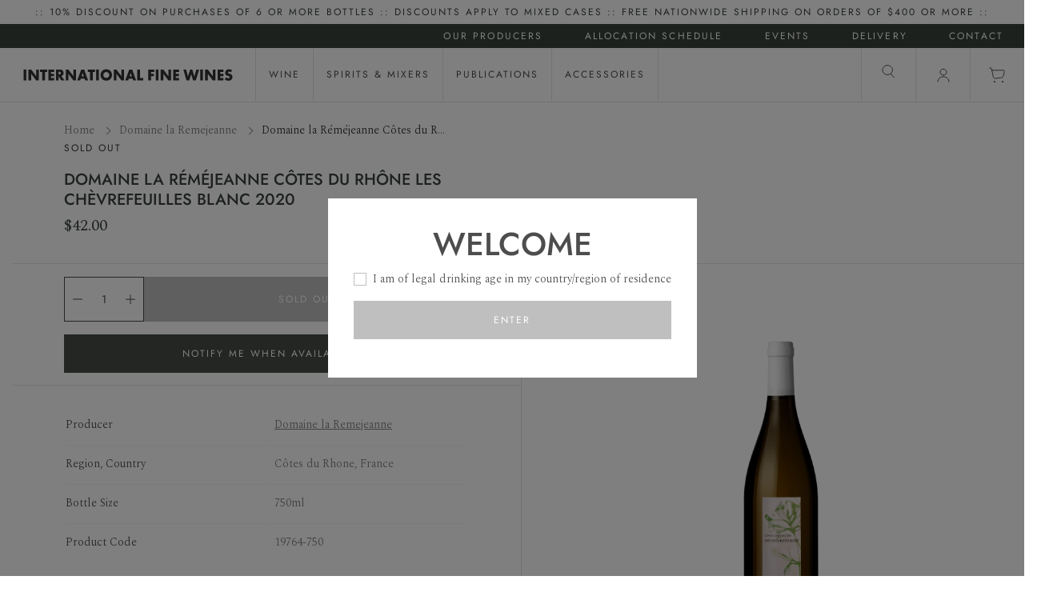

--- FILE ---
content_type: text/javascript; charset=utf-8
request_url: https://www.internationalfinewines.com.au/products/domaine-la-remejeanne-cotes-du-rhone-les-chevrefeuilles-blanc-2020.js
body_size: 885
content:
{"id":7759883501796,"title":"Domaine la Réméjeanne Côtes du Rhône Les Chèvrefeuilles Blanc 2020","handle":"domaine-la-remejeanne-cotes-du-rhone-les-chevrefeuilles-blanc-2020","description":"\u003cp class=\"richp\"\u003eCertified organic. Chèvrefeuilles (pronounced ‘shev-ruh-foy’) is French for honeysuckle, the perfume of which you cannot escape during springtime in the southern Rhône. The Klein family is widely respected for their supple and aromatic Côtes du Rhône rouges, and under the guidance of Olivier Klein, Réméjeanne’s white wines have reached the same level.\u003c\/p\u003e\u003cp class=\"richp\"\u003eOlivier is a sucker for the character and freshness of old-vine Clairette, which now accounts for half the blend in his delicious citrus and white plum-scented Les Chèvrefeuilles Blanc, with the remainder made up of 25% Roussanne and 25% Grenache Blanc. All the fruit was drawn from the Domaine's cooler, east-facing sites, where the prevalence of limestone aids in preserving freshness. The fruit was whole-bunch pressed and fermented with natural yeasts before resting on its fine lees, in concrete, for eight months before bottling.\u003c\/p\u003e\u003cp\u003e\u003cbr\u003e\u003c\/p\u003e","published_at":"2023-06-13T08:58:09+10:00","created_at":"2022-08-18T02:44:51+10:00","vendor":"Domaine la Remejeanne","type":"Rhone White","tags":["Clairette Blend","Côtes du Rhone","France","PRICE:PRICEB:27.53","PRICE:WETDWS:19.4"],"price":4200,"price_min":4200,"price_max":4200,"available":false,"price_varies":false,"compare_at_price":null,"compare_at_price_min":0,"compare_at_price_max":0,"compare_at_price_varies":false,"variants":[{"id":43273673343204,"title":"Default Title","option1":"Default Title","option2":null,"option3":null,"sku":"19764-750","requires_shipping":true,"taxable":true,"featured_image":{"id":38946082488548,"product_id":7759883501796,"position":1,"created_at":"2022-08-18T08:26:31+10:00","updated_at":"2022-08-18T08:26:31+10:00","alt":null,"width":565,"height":1124,"src":"https:\/\/cdn.shopify.com\/s\/files\/1\/0648\/2575\/3828\/products\/d04c9367-dafc-ec11-ab3d-024d026f405e_19764-750.png?v=1660775191","variant_ids":[43273673343204]},"available":false,"name":"Domaine la Réméjeanne Côtes du Rhône Les Chèvrefeuilles Blanc 2020","public_title":null,"options":["Default Title"],"price":4200,"weight":0,"compare_at_price":null,"inventory_management":"shopify","barcode":null,"featured_media":{"alt":null,"id":31521848721636,"position":1,"preview_image":{"aspect_ratio":0.503,"height":1124,"width":565,"src":"https:\/\/cdn.shopify.com\/s\/files\/1\/0648\/2575\/3828\/products\/d04c9367-dafc-ec11-ab3d-024d026f405e_19764-750.png?v=1660775191"}},"quantity_rule":{"min":1,"max":null,"increment":1},"quantity_price_breaks":[],"requires_selling_plan":false,"selling_plan_allocations":[]}],"images":["\/\/cdn.shopify.com\/s\/files\/1\/0648\/2575\/3828\/products\/d04c9367-dafc-ec11-ab3d-024d026f405e_19764-750.png?v=1660775191"],"featured_image":"\/\/cdn.shopify.com\/s\/files\/1\/0648\/2575\/3828\/products\/d04c9367-dafc-ec11-ab3d-024d026f405e_19764-750.png?v=1660775191","options":[{"name":"Title","position":1,"values":["Default Title"]}],"url":"\/products\/domaine-la-remejeanne-cotes-du-rhone-les-chevrefeuilles-blanc-2020","media":[{"alt":null,"id":31521848721636,"position":1,"preview_image":{"aspect_ratio":0.503,"height":1124,"width":565,"src":"https:\/\/cdn.shopify.com\/s\/files\/1\/0648\/2575\/3828\/products\/d04c9367-dafc-ec11-ab3d-024d026f405e_19764-750.png?v=1660775191"},"aspect_ratio":0.503,"height":1124,"media_type":"image","src":"https:\/\/cdn.shopify.com\/s\/files\/1\/0648\/2575\/3828\/products\/d04c9367-dafc-ec11-ab3d-024d026f405e_19764-750.png?v=1660775191","width":565}],"requires_selling_plan":false,"selling_plan_groups":[]}

--- FILE ---
content_type: text/javascript
request_url: https://www.internationalfinewines.com.au/cdn/shop/t/22/assets/section.main-product.js?v=100456211054718636271706572391
body_size: 6921
content:
(()=>{"use strict";var __webpack_modules__={248:(__unused_webpack_module,__webpack_exports__2,__webpack_require__2)=>{__webpack_require__2.r(__webpack_exports__2),__webpack_require__2.d(__webpack_exports__2,{default:()=>__WEBPACK_DEFAULT_EXPORT__});var regenerator_runtime_runtime_js__WEBPACK_IMPORTED_MODULE_0__=__webpack_require__2(6),regenerator_runtime_runtime_js__WEBPACK_IMPORTED_MODULE_0___default=__webpack_require__2.n(regenerator_runtime_runtime_js__WEBPACK_IMPORTED_MODULE_0__),core_js_modules_es_object_to_string_js__WEBPACK_IMPORTED_MODULE_1__=__webpack_require__2(7),core_js_modules_es_object_to_string_js__WEBPACK_IMPORTED_MODULE_1___default=__webpack_require__2.n(core_js_modules_es_object_to_string_js__WEBPACK_IMPORTED_MODULE_1__),core_js_modules_es_promise_js__WEBPACK_IMPORTED_MODULE_2__=__webpack_require__2(44),core_js_modules_es_promise_js__WEBPACK_IMPORTED_MODULE_2___default=__webpack_require__2.n(core_js_modules_es_promise_js__WEBPACK_IMPORTED_MODULE_2__),core_js_modules_es_array_iterator_js__WEBPACK_IMPORTED_MODULE_3__=__webpack_require__2(116),core_js_modules_es_array_iterator_js__WEBPACK_IMPORTED_MODULE_3___default=__webpack_require__2.n(core_js_modules_es_array_iterator_js__WEBPACK_IMPORTED_MODULE_3__),core_js_modules_es_string_iterator_js__WEBPACK_IMPORTED_MODULE_4__=__webpack_require__2(123),core_js_modules_es_string_iterator_js__WEBPACK_IMPORTED_MODULE_4___default=__webpack_require__2.n(core_js_modules_es_string_iterator_js__WEBPACK_IMPORTED_MODULE_4__),core_js_modules_web_dom_collections_iterator_js__WEBPACK_IMPORTED_MODULE_5__=__webpack_require__2(124),core_js_modules_web_dom_collections_iterator_js__WEBPACK_IMPORTED_MODULE_5___default=__webpack_require__2.n(core_js_modules_web_dom_collections_iterator_js__WEBPACK_IMPORTED_MODULE_5__);function asyncGeneratorStep(gen,resolve,reject,_next,_throw,key,arg){try{var info=gen[key](arg),value=info.value}catch(error){reject(error);return}info.done?resolve(value):Promise.resolve(value).then(_next,_throw)}function _asyncToGenerator(fn){return function(){var self2=this,args=arguments;return new Promise(function(resolve,reject){var gen=fn.apply(self2,args);function _next(value){asyncGeneratorStep(gen,resolve,reject,_next,_throw,"next",value)}function _throw(err){asyncGeneratorStep(gen,resolve,reject,_next,_throw,"throw",err)}_next(void 0)})}}var featureLoader=function(name,version){return new Promise(function(resolve,reject){window.Shopify.loadFeatures([{name,version,onLoad:resolve()}],function(error){error&&reject(error)})})},modelViewerLoader=function(){var _ref=_asyncToGenerator(regeneratorRuntime.mark(function _callee(modelViewerVersion,modelsData){var _window$ShopifyXR2,initModels,waitForShopifyXR;return regeneratorRuntime.wrap(function(_context){for(;;)switch(_context.prev=_context.next){case 0:return _context.prev=0,_context.next=3,new Promise(function(resolve,reject){Promise.all([featureLoader("model-viewer",modelViewerVersion),featureLoader("shopify-xr","1.0")]).then(resolve()).catch(reject())});case 3:initModels=function(){window.ShopifyXR.addModels(modelsData),window.ShopifyXR.setupXRElements()},waitForShopifyXR=function waitForShopifyXR2(){var _window$ShopifyXR;if((_window$ShopifyXR=window.ShopifyXR)!==null&&_window$ShopifyXR!==void 0&&_window$ShopifyXR.addModels)return initModels();requestAnimationFrame(waitForShopifyXR2)},(_window$ShopifyXR2=window.ShopifyXR)!==null&&_window$ShopifyXR2!==void 0&&_window$ShopifyXR2.addModels?initModels():document.addEventListener("shopify_xr_initialized",waitForShopifyXR),_context.next=11;break;case 8:return _context.prev=8,_context.t0=_context.catch(0),_context.abrupt("return",window.console.error("Error loading model viewer scripts",_context.t0));case 11:case"end":return _context.stop()}},_callee,null,[[0,8]])}));return function(_x,_x2){return _ref.apply(this,arguments)}}();const __WEBPACK_DEFAULT_EXPORT__=modelViewerLoader},178:(__unused_webpack_module,__webpack_exports__2,__webpack_require__2)=>{__webpack_require__2.r(__webpack_exports__2),__webpack_require__2.d(__webpack_exports__2,{default:()=>__WEBPACK_DEFAULT_EXPORT__});var core_js_modules_es_number_constructor_js__WEBPACK_IMPORTED_MODULE_0__=__webpack_require__2(179),core_js_modules_es_number_constructor_js__WEBPACK_IMPORTED_MODULE_0___default=__webpack_require__2.n(core_js_modules_es_number_constructor_js__WEBPACK_IMPORTED_MODULE_0__),qtySelector=function(decrementBtn,incrementBtn,input){if(!(!decrementBtn||!incrementBtn||!input)){var inputMin=Number(input.getAttribute("min"));decrementBtn.addEventListener("click",function(){var newQty=Number(input.value)-1;newQty<=0||(input.value=Number(newQty),input.dispatchEvent(new Event("change")),newQty<=inputMin&&decrementBtn.setAttribute("disabled",""))}),incrementBtn.addEventListener("click",function(){var newQty=Number(input.value)+1;input.value=Number(newQty),input.dispatchEvent(new Event("change")),newQty>inputMin&&decrementBtn.removeAttribute("disabled")}),input.addEventListener("input",function(){input.value<=inputMin?decrementBtn.setAttribute("disabled",""):decrementBtn.removeAttribute("disabled")})}};const __WEBPACK_DEFAULT_EXPORT__=qtySelector},242:(__unused_webpack_module,__webpack_exports__2,__webpack_require__2)=>{__webpack_require__2.r(__webpack_exports__2),__webpack_require__2.d(__webpack_exports__2,{default:()=>__WEBPACK_DEFAULT_EXPORT__});var core_js_modules_es_function_bind_js__WEBPACK_IMPORTED_MODULE_0__=__webpack_require__2(191),core_js_modules_es_function_bind_js__WEBPACK_IMPORTED_MODULE_0___default=__webpack_require__2.n(core_js_modules_es_function_bind_js__WEBPACK_IMPORTED_MODULE_0__),core_js_modules_es_array_for_each_js__WEBPACK_IMPORTED_MODULE_1__=__webpack_require__2(132),core_js_modules_es_array_for_each_js__WEBPACK_IMPORTED_MODULE_1___default=__webpack_require__2.n(core_js_modules_es_array_for_each_js__WEBPACK_IMPORTED_MODULE_1__),core_js_modules_web_dom_collections_for_each_js__WEBPACK_IMPORTED_MODULE_2__=__webpack_require__2(135),core_js_modules_web_dom_collections_for_each_js__WEBPACK_IMPORTED_MODULE_2___default=__webpack_require__2.n(core_js_modules_web_dom_collections_for_each_js__WEBPACK_IMPORTED_MODULE_2__),core_js_modules_web_timers_js__WEBPACK_IMPORTED_MODULE_3__=__webpack_require__2(177),core_js_modules_web_timers_js__WEBPACK_IMPORTED_MODULE_3___default=__webpack_require__2.n(core_js_modules_web_timers_js__WEBPACK_IMPORTED_MODULE_3__),core_js_modules_es_array_includes_js__WEBPACK_IMPORTED_MODULE_4__=__webpack_require__2(230),core_js_modules_es_array_includes_js__WEBPACK_IMPORTED_MODULE_4___default=__webpack_require__2.n(core_js_modules_es_array_includes_js__WEBPACK_IMPORTED_MODULE_4__),core_js_modules_es_string_includes_js__WEBPACK_IMPORTED_MODULE_5__=__webpack_require__2(231),core_js_modules_es_string_includes_js__WEBPACK_IMPORTED_MODULE_5___default=__webpack_require__2.n(core_js_modules_es_string_includes_js__WEBPACK_IMPORTED_MODULE_5__),core_js_modules_es_number_constructor_js__WEBPACK_IMPORTED_MODULE_6__=__webpack_require__2(179),core_js_modules_es_number_constructor_js__WEBPACK_IMPORTED_MODULE_6___default=__webpack_require__2.n(core_js_modules_es_number_constructor_js__WEBPACK_IMPORTED_MODULE_6__),core_js_modules_es_array_concat_js__WEBPACK_IMPORTED_MODULE_7__=__webpack_require__2(90),core_js_modules_es_array_concat_js__WEBPACK_IMPORTED_MODULE_7___default=__webpack_require__2.n(core_js_modules_es_array_concat_js__WEBPACK_IMPORTED_MODULE_7__),core_js_modules_es_regexp_exec_js__WEBPACK_IMPORTED_MODULE_8__=__webpack_require__2(102),core_js_modules_es_regexp_exec_js__WEBPACK_IMPORTED_MODULE_8___default=__webpack_require__2.n(core_js_modules_es_regexp_exec_js__WEBPACK_IMPORTED_MODULE_8__),core_js_modules_es_string_replace_js__WEBPACK_IMPORTED_MODULE_9__=__webpack_require__2(110),core_js_modules_es_string_replace_js__WEBPACK_IMPORTED_MODULE_9___default=__webpack_require__2.n(core_js_modules_es_string_replace_js__WEBPACK_IMPORTED_MODULE_9__),core_js_modules_es_symbol_js__WEBPACK_IMPORTED_MODULE_10__=__webpack_require__2(142),core_js_modules_es_symbol_js__WEBPACK_IMPORTED_MODULE_10___default=__webpack_require__2.n(core_js_modules_es_symbol_js__WEBPACK_IMPORTED_MODULE_10__),core_js_modules_es_symbol_description_js__WEBPACK_IMPORTED_MODULE_11__=__webpack_require__2(146),core_js_modules_es_symbol_description_js__WEBPACK_IMPORTED_MODULE_11___default=__webpack_require__2.n(core_js_modules_es_symbol_description_js__WEBPACK_IMPORTED_MODULE_11__),core_js_modules_es_array_from_js__WEBPACK_IMPORTED_MODULE_12__=__webpack_require__2(139),core_js_modules_es_array_from_js__WEBPACK_IMPORTED_MODULE_12___default=__webpack_require__2.n(core_js_modules_es_array_from_js__WEBPACK_IMPORTED_MODULE_12__),core_js_modules_es_string_iterator_js__WEBPACK_IMPORTED_MODULE_13__=__webpack_require__2(123),core_js_modules_es_string_iterator_js__WEBPACK_IMPORTED_MODULE_13___default=__webpack_require__2.n(core_js_modules_es_string_iterator_js__WEBPACK_IMPORTED_MODULE_13__),core_js_modules_es_object_to_string_js__WEBPACK_IMPORTED_MODULE_14__=__webpack_require__2(7),core_js_modules_es_object_to_string_js__WEBPACK_IMPORTED_MODULE_14___default=__webpack_require__2.n(core_js_modules_es_object_to_string_js__WEBPACK_IMPORTED_MODULE_14__),core_js_modules_es_promise_js__WEBPACK_IMPORTED_MODULE_15__=__webpack_require__2(44),core_js_modules_es_promise_js__WEBPACK_IMPORTED_MODULE_15___default=__webpack_require__2.n(core_js_modules_es_promise_js__WEBPACK_IMPORTED_MODULE_15__),core_js_modules_es_array_iterator_js__WEBPACK_IMPORTED_MODULE_16__=__webpack_require__2(116),core_js_modules_es_array_iterator_js__WEBPACK_IMPORTED_MODULE_16___default=__webpack_require__2.n(core_js_modules_es_array_iterator_js__WEBPACK_IMPORTED_MODULE_16__),core_js_modules_web_dom_collections_iterator_js__WEBPACK_IMPORTED_MODULE_17__=__webpack_require__2(124),core_js_modules_web_dom_collections_iterator_js__WEBPACK_IMPORTED_MODULE_17___default=__webpack_require__2.n(core_js_modules_web_dom_collections_iterator_js__WEBPACK_IMPORTED_MODULE_17__),core_js_modules_web_url_js__WEBPACK_IMPORTED_MODULE_18__=__webpack_require__2(184),core_js_modules_web_url_js__WEBPACK_IMPORTED_MODULE_18___default=__webpack_require__2.n(core_js_modules_web_url_js__WEBPACK_IMPORTED_MODULE_18__),_shopify_theme_currency__WEBPACK_IMPORTED_MODULE_19__=__webpack_require__2(243),_shopify_theme_product_form__WEBPACK_IMPORTED_MODULE_20__=__webpack_require__2(244),_shopify_theme_sections__WEBPACK_IMPORTED_MODULE_21__=__webpack_require__2(2),flickity__WEBPACK_IMPORTED_MODULE_22__=__webpack_require__2(153),flickity__WEBPACK_IMPORTED_MODULE_22___default=__webpack_require__2.n(flickity__WEBPACK_IMPORTED_MODULE_22__),flickity_imagesloaded__WEBPACK_IMPORTED_MODULE_23__=__webpack_require__2(172),flickity_imagesloaded__WEBPACK_IMPORTED_MODULE_23___default=__webpack_require__2.n(flickity_imagesloaded__WEBPACK_IMPORTED_MODULE_23__),flickity_as_nav_for__WEBPACK_IMPORTED_MODULE_24__=__webpack_require__2(247),flickity_as_nav_for__WEBPACK_IMPORTED_MODULE_24___default=__webpack_require__2.n(flickity_as_nav_for__WEBPACK_IMPORTED_MODULE_24__),_components_qty_selector__WEBPACK_IMPORTED_MODULE_25__=__webpack_require__2(178),_components_model_viewer_loader__WEBPACK_IMPORTED_MODULE_26__=__webpack_require__2(248),_utils_play_pause__WEBPACK_IMPORTED_MODULE_27__=__webpack_require__2(249),_utils_pricing__WEBPACK_IMPORTED_MODULE_28__=__webpack_require__2(251),_svg_icon_success_svg__WEBPACK_IMPORTED_MODULE_29__=__webpack_require__2(255),_svg_icon_alert_svg__WEBPACK_IMPORTED_MODULE_30__=__webpack_require__2(256),_window$Shopify,_window$Shopify$theme,_window$Shopify$theme2,selectors={addToCart:"[data-add-to-cart]",comparePrice:"[data-product-compare-at-price]",priceWrapper:"[data-price-wrapper]",productForm:"[data-product-form]",inventoryJson:"[data-product-inventory-json]",modelsJson:"[data-product-models-json]",productImageWrapper:"[data-product-image-wrapper]",productVideoWrapper:"[data-product-video-wrapper]",productPrice:"[data-product-price]",productSku:"[data-product-sku]",productInventory:"[data-product-inventory]",productDescriptionMoreLink:"[data-product-description-more-link]",productDescriptionMoreContent:"[data-product-description-more-content]",decrementQtyBtn:"[data-decrement-qty]",incrementQtyBtn:"[data-increment-qty]",qtyInput:"[data-qty-input]",reviewsSlider:"[data-product-reviews-slider]",addedLabel:".product-card__added"},cssClasses={hide:"hide",onsale:"product__price-container--on-sale",show:"show"},sectionType="main-product",registeredSections=((_window$Shopify=window.Shopify)===null||_window$Shopify===void 0||(_window$Shopify$theme=_window$Shopify.theme)===null||_window$Shopify$theme===void 0||(_window$Shopify$theme2=_window$Shopify$theme.sections)===null||_window$Shopify$theme2===void 0?void 0:_window$Shopify$theme2.registered)||{},isUnregistered=typeof registeredSections[sectionType]>"u";const __WEBPACK_DEFAULT_EXPORT__=isUnregistered&&(0,_shopify_theme_sections__WEBPACK_IMPORTED_MODULE_21__.register)(sectionType,{onLoad:function(){var formElement=this.container.querySelector(selectors.productForm),productJSON=window.productJSON,options={onOptionChange:this.onOptionChange.bind(this),onFormSubmit:this.onFormSubmit.bind(this),onPropertyChange:function(){return!0}};formElement&&productJSON&&(this.productForm=new _shopify_theme_product_form__WEBPACK_IMPORTED_MODULE_20__.ProductForm(formElement,productJSON,options));var inventoryJson=this.container.querySelector(selectors.inventoryJson);inventoryJson&&(this.productInventories=JSON.parse(inventoryJson.innerHTML||"{}"));var settingsData=this.container.dataset.sectionSettings||"{}";this.sectionSettings=JSON.parse(settingsData);var selectedVariant=this.container.dataset.selectedVariant;if(this.slideShowDesktop=this.container.querySelector(".product__media.desktop .product__slideshow"),this.sliderDesktop=null,this.slideShowDesktop){var container=this.container,slideshow=this.slideShowDesktop,settings=this.sectionSettings,updateFeaturedImage=this.updateFeaturedImage.bind(this);this.sliderDesktop=new(flickity__WEBPACK_IMPORTED_MODULE_22___default())(slideshow,{draggable:">1",prevNextButtons:!1,pageDots:settings.include_pager_dots,watchCSS:!0,wrapAround:settings.infinite,fullscreen:!1,on:{ready:function(){var _this$previousButton,_this=this,_this$nextButton;this.previousButton=container.querySelectorAll(".controls-container--main .btn--control-prev")[1],this.nextButton=container.querySelectorAll(".controls-container--main .btn--control-next")[1],(_this$previousButton=this.previousButton)===null||_this$previousButton===void 0||_this$previousButton.addEventListener("click",function(){return _this.previous(settings.infinite,!1)}),(_this$nextButton=this.nextButton)===null||_this$nextButton===void 0||_this$nextButton.addEventListener("click",function(){return _this.next(settings.infinite,!1)}),this.previousButton&&(this.previousButton.disabled=!settings.infinite&&this.selectedIndex===0),this.nextButton&&(this.nextButton.disabled=!settings.infinite&&this.selectedIndex===this.slides.length-1);var modelViewers=this.sliderDesktop&&this.sliderDesktop.querySelectorAll("model-viewer");if(modelViewers&&modelViewers.length>0){var _container$querySelec,modelViewerVersion=modelViewers[0].dataset.version,modelsData=(_container$querySelec=container.querySelector(selectors.modelsJson))===null||_container$querySelec===void 0?void 0:_container$querySelec.textContent;if(modelViewerVersion&&modelsData){var modelsDataJson=JSON.parse(modelsData);(0,_components_model_viewer_loader__WEBPACK_IMPORTED_MODULE_26__.default)(modelViewerVersion,modelsDataJson).then(function(){return null}).catch(function(){return null})}var modelStopPropagation=function(event){return event.stopPropagation()};modelViewers.forEach(function(modelViewer){modelViewer.addEventListener("mousedown",modelStopPropagation),modelViewer.addEventListener("touchstart",modelStopPropagation),modelViewer.addEventListener("pointerdown",modelStopPropagation)})}updateFeaturedImage(selectedVariant||null,this)},change:function(index){this.previousButton&&(this.previousButton.disabled=!settings.infinite&&index===0),this.nextButton&&(this.nextButton.disabled=!settings.infinite&&index===this.slides.length-1);var videoMediaWrappers=this.sliderDesktop&&this.sliderDesktop.querySelectorAll(selectors.productVideoWrapper);videoMediaWrappers&&videoMediaWrappers.forEach(function(wrapper){if(wrapper.dataset.mediaType==="video"){var video=wrapper.querySelector("video");video.pause()}else{var iframe=wrapper.querySelector("iframe");(0,_utils_play_pause__WEBPACK_IMPORTED_MODULE_27__.playPause)(iframe,"pause")}})}}})}if(this.slideShowMobile=this.container.querySelector(".product__media.mobile .product__slideshow"),this.sliderMobile=null,this.slideShowMobile){var _container=this.container,_slideshow=this.slideShowMobile,_settings=this.sectionSettings,_updateFeaturedImage=this.updateFeaturedImage.bind(this);this.sliderMobile=new(flickity__WEBPACK_IMPORTED_MODULE_22___default())(_slideshow,{draggable:">1",prevNextButtons:!1,pageDots:_settings.include_pager_dots,watchCSS:!0,wrapAround:_settings.infinite,fullscreen:!1,on:{ready:function(){var _this$previousButton2,_this2=this,_this$nextButton2;this.previousButton=_container.querySelectorAll(".controls-container--main .btn--control-prev")[0],this.nextButton=_container.querySelectorAll(".controls-container--main .btn--control-next")[0],(_this$previousButton2=this.previousButton)===null||_this$previousButton2===void 0||_this$previousButton2.addEventListener("click",function(){return _this2.previous(_settings.infinite,!1)}),(_this$nextButton2=this.nextButton)===null||_this$nextButton2===void 0||_this$nextButton2.addEventListener("click",function(){return _this2.next(_settings.infinite,!1)}),this.previousButton&&(this.previousButton.disabled=!_settings.infinite&&this.selectedIndex===0),this.nextButton&&(this.nextButton.disabled=!_settings.infinite&&this.selectedIndex===this.slides.length-1);var modelViewers=this.sliderMobile&&this.sliderMobile.querySelectorAll("model-viewer");if(modelViewers&&modelViewers.length>0){var _container$querySelec2,modelViewerVersion=modelViewers[0].dataset.version,modelsData=(_container$querySelec2=_container.querySelector(selectors.modelsJson))===null||_container$querySelec2===void 0?void 0:_container$querySelec2.textContent;if(modelViewerVersion&&modelsData){var modelsDataJson=JSON.parse(modelsData);(0,_components_model_viewer_loader__WEBPACK_IMPORTED_MODULE_26__.default)(modelViewerVersion,modelsDataJson).then(function(){return null}).catch(function(){return null})}var modelStopPropagation=function(event){return event.stopPropagation()};modelViewers.forEach(function(modelViewer){modelViewer.addEventListener("mousedown",modelStopPropagation),modelViewer.addEventListener("touchstart",modelStopPropagation),modelViewer.addEventListener("pointerdown",modelStopPropagation)})}_updateFeaturedImage(selectedVariant||null,this)},change:function(index){this.previousButton&&(this.previousButton.disabled=!_settings.infinite&&index===0),this.nextButton&&(this.nextButton.disabled=!_settings.infinite&&index===this.slides.length-1);var videoMediaWrappers=this.sliderMobile&&this.sliderMobile.querySelectorAll(selectors.productVideoWrapper);videoMediaWrappers.forEach(function(wrapper){if(wrapper.dataset.mediaType==="video"){var video=wrapper.querySelector("video");video.pause()}else{var iframe=wrapper.querySelector("iframe");(0,_utils_play_pause__WEBPACK_IMPORTED_MODULE_27__.playPause)(iframe,"pause")}})}}})}(0,_components_qty_selector__WEBPACK_IMPORTED_MODULE_25__.default)(this.container.querySelector(selectors.decrementQtyBtn),this.container.querySelector(selectors.incrementQtyBtn),this.container.querySelector(selectors.qtyInput)),this.initProductDescriptionMore(),this.initReviewsSlider(),this.handleDownloadClick()},onOptionChange:function(event){var variant=event.dataset.variant;if(!variant)this.updateAddToCartState(null),this.updateProductPrices(!1),this.updateFeaturedImage(!1),this.updateProductSku(variant),this.updateProductInventory(variant);else if(variant.available){var _discountedPrice=(0,_utils_pricing__WEBPACK_IMPORTED_MODULE_28__.discountedProductPrice)(window.theme.customer.tags,variant.price,this.productForm.product.tags,variant.sku);this.updateAddToCartState(!0),this.updateProductPrices(!0,_discountedPrice,variant.compare_at_price),this.updateFeaturedImage(variant.id),this.updateProductSku(variant),this.updateProductInventory(variant);var _url=(0,_shopify_theme_product_form__WEBPACK_IMPORTED_MODULE_20__.getUrlWithVariant)(window.location.href,variant.id);window.history.replaceState({path:_url},"",_url)}else{var discountedPrice=(0,_utils_pricing__WEBPACK_IMPORTED_MODULE_28__.discountedProductPrice)(window.theme.customer.tags,variant.price,this.productForm.product.tags,variant.sku);this.updateAddToCartState(!1),this.updateProductPrices(!0,discountedPrice,variant.compare_at_price),this.updateFeaturedImage(variant.id),this.updateProductSku(variant),this.updateProductInventory(variant);var url=(0,_shopify_theme_product_form__WEBPACK_IMPORTED_MODULE_20__.getUrlWithVariant)(window.location.href,variant.id);window.history.replaceState({path:url},"",url)}},onUnload:function(){this.productForm&&this.productForm.destroy()},onFormSubmit:function(event){event.preventDefault();var _event$dataset=event.dataset,variant=_event$dataset.variant,quantity=_event$dataset.quantity,properties=_event$dataset.properties;if(!(!variant||!variant.id||!quantity)){var item={id:variant.id,quantity};properties&&(item.properties=properties);var addedLabel=this.container.querySelector(selectors.addedLabel);addedLabel?(window.sideCart.handleAddToCartEvent(item,!1),addedLabel?.classList.add(cssClasses.show),setTimeout(function(){addedLabel?.classList.remove(cssClasses.show)},2e3)):window.sideCart.handleAddToCartEvent(item,!0)}},updateAddToCartState:function(enabledState){var addToCartBtn=this.container.querySelector(selectors.addToCart),priceWrapper=this.container.querySelector(selectors.priceWrapper);switch(enabledState){case!0:{priceWrapper.classList.remove(cssClasses.hide),addToCartBtn.removeAttribute("disabled"),addToCartBtn.textContent=theme.strings.addToCart;break}case!1:{priceWrapper.classList.remove(cssClasses.hide),addToCartBtn.setAttribute("disabled",""),addToCartBtn.textContent=theme.strings.soldOut;break}case null:{priceWrapper.classList.add(cssClasses.hide),addToCartBtn.setAttribute("disabled",""),addToCartBtn.textContent=theme.strings.unavailable;break}}},updateProductPrices:function(variantExists,price,compareAtPrice){var comparePrice=this.container.querySelector(selectors.comparePrice),productPrice=this.container.querySelector(selectors.productPrice),priceWrapper=this.container.querySelector(selectors.priceWrapper);if(!variantExists){comparePrice.textContent="",comparePrice.classList.add(cssClasses.hide),priceWrapper.classList.remove(cssClasses.onsale);return}productPrice.textContent=(0,_shopify_theme_currency__WEBPACK_IMPORTED_MODULE_19__.formatMoney)(price,theme.moneyFormat),price<compareAtPrice?(comparePrice.textContent=(0,_shopify_theme_currency__WEBPACK_IMPORTED_MODULE_19__.formatMoney)(compareAtPrice,theme.moneyFormat),priceWrapper.classList.add(cssClasses.onsale),comparePrice.classList.remove(cssClasses.hide)):(comparePrice.textContent="",priceWrapper.classList.remove(cssClasses.onsale),comparePrice.classList.add(cssClasses.hide))},updateFeaturedImage:function(variantId,thisSlider){var id=variantId||this.container.dataset.firstVariant,slider=thisSlider||this.sliderDesktop,sliderImages=this.container.querySelectorAll(selectors.productImageWrapper);if(sliderImages.length>0)for(var i=0;i<sliderImages.length;i++){var slide=sliderImages[i],isVariantImage=slide.dataset.imageVariants.includes(id);if(isVariantImage&&slider){slider.select(Number(slide.dataset.slideIndex),this.sectionSettings.infinite,!1);break}}},updateProductSku:function(variant){if(!(!variant||!variant.sku)){var skuElement=this.container.querySelector(selectors.productSku);skuElement&&(skuElement.innerHTML=variant.sku)}},updateProductInventory:function(variant){if(!(!variant||!this.productInventories)){var inventoryDetails=this.productInventories[variant.id];if(inventoryDetails){var inventoryElement=this.container.querySelector(selectors.productInventory);if(inventoryElement){var management=inventoryDetails.management,policy=inventoryDetails.policy,quantity=inventoryDetails.quantity;if(management!=="shopify"){inventoryElement.innerHTML="";return}if(policy==="continue"||quantity>=this.sectionSettings.inventory_low_stock_threshold){inventoryElement.innerHTML="".concat(_svg_icon_success_svg__WEBPACK_IMPORTED_MODULE_29__," ").concat(window.theme.strings.inventory.inStock.replace("{{ count }}",quantity));return}if(quantity>0){inventoryElement.innerHTML="".concat(_svg_icon_alert_svg__WEBPACK_IMPORTED_MODULE_30__," ").concat(window.theme.strings.inventory.lowStock.replace("{{ count }}",quantity));return}inventoryElement.innerHTML="".concat(_svg_icon_alert_svg__WEBPACK_IMPORTED_MODULE_30__," ").concat(window.theme.strings.inventory.outOfStock)}}}},initProductDescriptionMore:function(){var descriptionMoreLink=this.container.querySelector(selectors.productDescriptionMoreLink),descriptionMoreContent=this.container.querySelector(selectors.productDescriptionMoreContent);!descriptionMoreLink||!descriptionMoreContent||descriptionMoreLink.addEventListener("click",function(event){event.preventDefault();var moreContentIsHidden=descriptionMoreContent.classList.contains(cssClasses.hide),moreLinkText=moreContentIsHidden?window.theme.strings.product.description.readLess:window.theme.strings.product.description.readMore;descriptionMoreContent.classList.toggle(cssClasses.hide,!moreContentIsHidden),descriptionMoreLink.innerHTML=moreLinkText})},initReviewsSlider:function(){var reviewsSlider=this.container.querySelector(selectors.reviewsSlider);reviewsSlider&&(this.reviewsSlider=new(flickity__WEBPACK_IMPORTED_MODULE_22___default())(reviewsSlider,{draggable:">1",prevNextButtons:!1,pageDots:!0,watchCSS:!0}))},handleDownloadClick:function(){var downloadLinks=Array.from(this.container.querySelectorAll(".download-card__link"));downloadLinks.forEach(function(downloadLink){var downloadIcon=downloadLink.previousElementSibling;downloadLink.addEventListener("click",function(event){event.preventDefault();var downloadUrl=event.currentTarget.href,filename=event.currentTarget.getAttribute("title");downloadIcon&&downloadIcon.classList.add("downloading"),fetch(downloadUrl,{method:"GET"}).then(function(resp){return resp.blob()}).then(function(blob){var url=window.URL.createObjectURL(blob),anchorElement=document.createElement("a");anchorElement.style.display="none",anchorElement.href=url,anchorElement.download=filename,document.body.appendChild(anchorElement),anchorElement.click(),window.URL.revokeObjectURL(url),downloadIcon&&setTimeout(function(){downloadIcon.classList.remove("downloading")},3e3)}).catch(function(error){return window.console.error(error)})})})}})},249:(__unused_webpack_module,__webpack_exports__2,__webpack_require__2)=>{__webpack_require__2.r(__webpack_exports__2),__webpack_require__2.d(__webpack_exports__2,{playPause:()=>playPause});var core_js_modules_es_regexp_exec_js__WEBPACK_IMPORTED_MODULE_0__=__webpack_require__2(102),core_js_modules_es_regexp_exec_js__WEBPACK_IMPORTED_MODULE_0___default=__webpack_require__2.n(core_js_modules_es_regexp_exec_js__WEBPACK_IMPORTED_MODULE_0__),core_js_modules_es_string_match_js__WEBPACK_IMPORTED_MODULE_1__=__webpack_require__2(250),core_js_modules_es_string_match_js__WEBPACK_IMPORTED_MODULE_1___default=__webpack_require__2.n(core_js_modules_es_string_match_js__WEBPACK_IMPORTED_MODULE_1__),playPause=function(video,action){var _video$contentWindow,_video$src;if(video?.tagName==="IFRAME"&&video!=null&&(_video$contentWindow=video.contentWindow)!==null&&_video$contentWindow!==void 0&&_video$contentWindow.postMessage&&video!=null&&(_video$src=video.src)!==null&&_video$src!==void 0&&_video$src.match(/(youtube|vimeo)/)&&!(action!=="play"&&action!=="pause")){var messageBuilder=function(src){var videoType=src.match("youtube")?"youtube":"vimeo",messageObject=videoType==="youtube"?{event:"command",func:"".concat(action,"Video")}:{method:action};return JSON.stringify(messageObject)},message=messageBuilder(video.src);video.contentWindow.postMessage(message,"*")}}},251:(__unused_webpack_module,__webpack_exports__2,__webpack_require__2)=>{__webpack_require__2.r(__webpack_exports__2),__webpack_require__2.d(__webpack_exports__2,{discountedProductPrice:()=>discountedProductPrice});var core_js_modules_es_array_includes_js__WEBPACK_IMPORTED_MODULE_0__=__webpack_require__2(230),core_js_modules_es_array_includes_js__WEBPACK_IMPORTED_MODULE_0___default=__webpack_require__2.n(core_js_modules_es_array_includes_js__WEBPACK_IMPORTED_MODULE_0__),core_js_modules_es_string_includes_js__WEBPACK_IMPORTED_MODULE_1__=__webpack_require__2(231),core_js_modules_es_string_includes_js__WEBPACK_IMPORTED_MODULE_1___default=__webpack_require__2.n(core_js_modules_es_string_includes_js__WEBPACK_IMPORTED_MODULE_1__),core_js_modules_es_array_find_js__WEBPACK_IMPORTED_MODULE_2__=__webpack_require__2(252),core_js_modules_es_array_find_js__WEBPACK_IMPORTED_MODULE_2___default=__webpack_require__2.n(core_js_modules_es_array_find_js__WEBPACK_IMPORTED_MODULE_2__),core_js_modules_es_regexp_exec_js__WEBPACK_IMPORTED_MODULE_3__=__webpack_require__2(102),core_js_modules_es_regexp_exec_js__WEBPACK_IMPORTED_MODULE_3___default=__webpack_require__2.n(core_js_modules_es_regexp_exec_js__WEBPACK_IMPORTED_MODULE_3__),core_js_modules_es_string_replace_js__WEBPACK_IMPORTED_MODULE_4__=__webpack_require__2(110),core_js_modules_es_string_replace_js__WEBPACK_IMPORTED_MODULE_4___default=__webpack_require__2.n(core_js_modules_es_string_replace_js__WEBPACK_IMPORTED_MODULE_4__),core_js_modules_es_number_constructor_js__WEBPACK_IMPORTED_MODULE_5__=__webpack_require__2(179),core_js_modules_es_number_constructor_js__WEBPACK_IMPORTED_MODULE_5___default=__webpack_require__2.n(core_js_modules_es_number_constructor_js__WEBPACK_IMPORTED_MODULE_5__),core_js_modules_es_array_flat_js__WEBPACK_IMPORTED_MODULE_6__=__webpack_require__2(253),core_js_modules_es_array_flat_js__WEBPACK_IMPORTED_MODULE_6___default=__webpack_require__2.n(core_js_modules_es_array_flat_js__WEBPACK_IMPORTED_MODULE_6__),CG_LUC="CUSTOMER_GROUP:LUC",CG_STAFF="CUSTOMER_GROUP:STAFF",CG_WETDWS="CUSTOMER_GROUP:WETDWS",DG_DOMESTIC="DISCOUNT_GROUP:DOMESTIC",DG_IMPORT="DISCOUNT_GROUP:IMPORT",DG_ACCESSORIES="DISCOUNT_GROUP:ACCESSORIES",DG_SPIRITS="DISCOUNT_GROUP:SPIRITS",DG_MIXERS="DISCOUNT_GROUP:MIXERS",DG_EXEMPT="DISCOUNT_GROUP:EXEMPT",discountedProductPrice=function(customerTags,productPrice,productTags,productSku){var _ref,_productTags$find;if(!customerTags||customerTags.length===0||!productTags||productTags.length===0||productTags.includes(DG_EXEMPT))return productPrice;var customerGroupTag=customerTags.find(function(tag){return tag===CG_LUC||tag===CG_STAFF||tag===CG_WETDWS});if(!customerGroupTag)return productPrice;var customerGroup=customerGroupTag.replace("CUSTOMER_GROUP:","");if(!customerGroup)return productPrice;var productGroup="PRICE:".concat(customerGroup,":"),customerGroupItemPrice=Number((_ref=((_productTags$find=productTags.find(function(tag){return tag.includes(productGroup)}))===null||_productTags$find===void 0?void 0:_productTags$find.replace(productGroup,""))*100)!==null&&_ref!==void 0?_ref:0);if(!customerGroupItemPrice)return productPrice;var sku=[productSku].flat()[0],discountGroupTag=productTags.find(function(tag){return tag===DG_DOMESTIC||tag===DG_IMPORT||tag===DG_ACCESSORIES||tag===DG_SPIRITS||tag===DG_MIXERS}),customerDiscountGroupPrefix="".concat(discountGroupTag,":"),customerSkuHvwcPrefix="HVWC:".concat(sku,":"),customerDiscountGroupTag=discountGroupTag&&customerTags.find(function(tag){return tag.includes(customerDiscountGroupPrefix)}),customerSkuHvwcTag=sku&&customerTags.find(function(tag){return tag.includes(customerSkuHvwcPrefix)}),discounts=[];if(customerDiscountGroupTag){var discountValue=Number(customerDiscountGroupTag.replace(customerDiscountGroupPrefix,""));discounts.push(discountValue)}if(customerSkuHvwcTag){var _discountValue=Number(customerSkuHvwcTag.replace(customerSkuHvwcPrefix,""));discounts.push(_discountValue)}if(!discounts.length)return customerGroupItemPrice;var highestPercentageDiscount=Math.max.apply(Math,discounts),discountedPrice=Math.round((100-highestPercentageDiscount)/100*customerGroupItemPrice);return discountedPrice}},256:module=>{module.exports=`<svg aria-label="Alert icon" class="icon icon-alert" width="20" height="20" viewBox="0 0 20 20" fill="none" xmlns="http://www.w3.org/2000/svg">
<path d="M10.0313 1C11.8113 1 13.5513 1.52782 15.0314 2.51675C16.5114 3.50569 17.665 4.91131 18.3462 6.55585C19.0274 8.20038 19.2056 10.01 18.8583 11.7558C18.5111 13.5016 17.6539 15.1053 16.3952 16.364C15.1365 17.6226 13.5329 18.4798 11.7871 18.8271C10.0412 19.1743 8.23164 18.9961 6.58711 18.3149C4.94257 17.6337 3.53698 16.4802 2.54805 15.0001C1.55911 13.5201 1.03126 11.78 1.03126 10C1.03126 7.61305 1.97948 5.32384 3.66731 3.63602C5.35514 1.94819 7.64431 1 10.0313 1ZM10.0313 0C8.05345 0 6.12006 0.586489 4.47557 1.6853C2.83108 2.78412 1.54934 4.3459 0.792462 6.17316C0.0355856 8.00042 -0.162451 10.0111 0.223401 11.9509C0.609253 13.8907 1.56166 15.6725 2.96019 17.071C4.35871 18.4696 6.14056 19.422 8.08037 19.8078C10.0202 20.1937 12.0308 19.9957 13.8581 19.2388C15.6854 18.4819 17.2471 17.2002 18.346 15.5557C19.4448 13.9112 20.0313 11.9778 20.0313 10C20.0313 7.34784 18.9777 4.80429 17.1023 2.92892C15.227 1.05356 12.6834 0 10.0313 0Z" fill="currentColor"/>
<path d="M9.03125 4H10.9113V7.70996L10.4612 12.59H9.52124L9.03125 7.70996V4ZM9.03125 13.86H10.8712V15.78H9.03125V13.86Z" fill="currentColor"/>
</svg>
`},255:module=>{module.exports=`<svg aria-label="Success icon" class="icon icon-success" width="20" height="20" viewBox="0 0 20 20" fill="none" xmlns="http://www.w3.org/2000/svg">
<path d="M10.0313 1C11.8113 1 13.5513 1.52782 15.0314 2.51675C16.5114 3.50569 17.665 4.91131 18.3462 6.55585C19.0274 8.20038 19.2056 10.01 18.8583 11.7558C18.5111 13.5016 17.6539 15.1053 16.3952 16.364C15.1365 17.6226 13.5329 18.4798 11.7871 18.8271C10.0412 19.1743 8.23164 18.9961 6.58711 18.3149C4.94257 17.6337 3.53698 16.4802 2.54805 15.0001C1.55911 13.5201 1.03126 11.78 1.03126 10C1.03126 7.61305 1.97948 5.32384 3.66731 3.63602C5.35514 1.94819 7.64431 1 10.0313 1ZM10.0313 0C8.05345 0 6.12006 0.586489 4.47557 1.6853C2.83108 2.78412 1.54934 4.3459 0.792462 6.17316C0.0355856 8.00042 -0.162451 10.0111 0.223401 11.9509C0.609253 13.8907 1.56166 15.6725 2.96019 17.071C4.35871 18.4696 6.14056 19.422 8.08037 19.8078C10.0202 20.1937 12.0308 19.9957 13.8581 19.2388C15.6854 18.4819 17.2471 17.2002 18.346 15.5557C19.4448 13.9112 20.0313 11.9778 20.0313 10C20.0313 7.34784 18.9777 4.80429 17.1023 2.92892C15.227 1.05356 12.6834 0 10.0313 0Z" fill="currentColor"/>
<path fill-rule="evenodd" clip-rule="evenodd" d="M4.10156 10.6L8.10156 14.6L15.8016 6.6L14.7016 5.5L8.10156 12.4L5.30156 9.5L4.10156 10.6Z" fill="currentColor"/>
</svg>
`}},__webpack_module_cache__={};function __webpack_require__(moduleId){var cachedModule=__webpack_module_cache__[moduleId];if(cachedModule!==void 0)return cachedModule.exports;var module=__webpack_module_cache__[moduleId]={exports:{}};return __webpack_modules__[moduleId].call(module.exports,module,module.exports,__webpack_require__),module.exports}__webpack_require__.m=__webpack_modules__,(()=>{var deferred=[];__webpack_require__.O=(result,chunkIds,fn,priority)=>{if(chunkIds){priority=priority||0;for(var i=deferred.length;i>0&&deferred[i-1][2]>priority;i--)deferred[i]=deferred[i-1];deferred[i]=[chunkIds,fn,priority];return}for(var notFulfilled=1/0,i=0;i<deferred.length;i++){for(var[chunkIds,fn,priority]=deferred[i],fulfilled=!0,j=0;j<chunkIds.length;j++)(priority&!1||notFulfilled>=priority)&&Object.keys(__webpack_require__.O).every(key=>__webpack_require__.O[key](chunkIds[j]))?chunkIds.splice(j--,1):(fulfilled=!1,priority<notFulfilled&&(notFulfilled=priority));if(fulfilled){deferred.splice(i--,1);var r=fn();r!==void 0&&(result=r)}}return result}})(),__webpack_require__.n=module=>{var getter=module&&module.__esModule?()=>module.default:()=>module;return __webpack_require__.d(getter,{a:getter}),getter},__webpack_require__.d=(exports,definition)=>{for(var key in definition)__webpack_require__.o(definition,key)&&!__webpack_require__.o(exports,key)&&Object.defineProperty(exports,key,{enumerable:!0,get:definition[key]})},__webpack_require__.g=function(){if(typeof globalThis=="object")return globalThis;try{return this||new Function("return this")()}catch{if(typeof window=="object")return window}}(),__webpack_require__.o=(obj,prop)=>Object.prototype.hasOwnProperty.call(obj,prop),__webpack_require__.r=exports=>{typeof Symbol<"u"&&Symbol.toStringTag&&Object.defineProperty(exports,Symbol.toStringTag,{value:"Module"}),Object.defineProperty(exports,"__esModule",{value:!0})},(()=>{var installedChunks={27:0};__webpack_require__.O.j=chunkId=>installedChunks[chunkId]===0;var webpackJsonpCallback=(parentChunkLoadingFunction,data)=>{var[chunkIds,moreModules,runtime]=data,moduleId,chunkId,i=0;for(moduleId in moreModules)__webpack_require__.o(moreModules,moduleId)&&(__webpack_require__.m[moduleId]=moreModules[moduleId]);if(runtime)var result=runtime(__webpack_require__);for(parentChunkLoadingFunction&&parentChunkLoadingFunction(data);i<chunkIds.length;i++)chunkId=chunkIds[i],__webpack_require__.o(installedChunks,chunkId)&&installedChunks[chunkId]&&installedChunks[chunkId][0](),installedChunks[chunkIds[i]]=0;return __webpack_require__.O(result)},chunkLoadingGlobal=self.webpackChunkbibendum=self.webpackChunkbibendum||[];chunkLoadingGlobal.forEach(webpackJsonpCallback.bind(null,0)),chunkLoadingGlobal.push=webpackJsonpCallback.bind(null,chunkLoadingGlobal.push.bind(chunkLoadingGlobal))})();var __webpack_exports__=__webpack_require__.O(void 0,[37],()=>__webpack_require__(242));__webpack_exports__=__webpack_require__.O(__webpack_exports__)})();
//# sourceMappingURL=/cdn/shop/t/22/assets/section.main-product.js.map?v=100456211054718636271706572391
